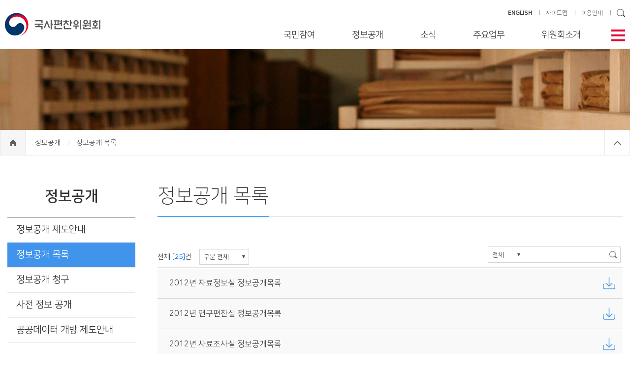

--- FILE ---
content_type: text/html;charset=UTF-8
request_url: https://www.history.go.kr/board/boardList.do;jsessionid=4EB446BDF7584189C314B7FB915F9CBD?groupId=000000000931&menuId=000000000941&pageId=000000000009
body_size: 54879
content:












<!DOCTYPE html>
<html lang="ko">
<head>
<meta charset="UTF-8">
<meta http-equiv="X-UA-Compatible" content="IE=edge">

<meta name="HandheldFriendly" content="true"> <!-- 뷰포트가 지원되지 않을 경우를 대비 -->
<meta name="Generator" content="국사편찬위원회">
<meta name="Author" content="국사편찬위원회">
<meta name="Keywords" content="국사편찬위원회">
<meta name="Description" content="국사편찬위원회">
<title>국사편찬위원회</title>

<link rel="shortcut icon" href="/images/icon/nikh_icon.ico;jsessionid=D3WexkGTJ9pXscIn4jhQokJultS6sCY6KeZOkwZv.node20">


<link rel="stylesheet" type="text/css" href="/css/layout.css;jsessionid=D3WexkGTJ9pXscIn4jhQokJultS6sCY6KeZOkwZv.node20?ver=1.0">
<link rel="stylesheet" type="text/css" href="/css/sub.css;jsessionid=D3WexkGTJ9pXscIn4jhQokJultS6sCY6KeZOkwZv.node20?ver=0.6">
<link rel="stylesheet" type="text/css" href="/css/swiper.min.css;jsessionid=D3WexkGTJ9pXscIn4jhQokJultS6sCY6KeZOkwZv.node20">
<link rel="stylesheet" type="text/css" href="/css/heapbox.css;jsessionid=D3WexkGTJ9pXscIn4jhQokJultS6sCY6KeZOkwZv.node20?ver=0.5">
<link rel="stylesheet" type="text/css" href="/css/dev.css;jsessionid=D3WexkGTJ9pXscIn4jhQokJultS6sCY6KeZOkwZv.node20?ver=0.2">


<script type="text/javascript" src="/js/jquery-3.5.0.min.js;jsessionid=D3WexkGTJ9pXscIn4jhQokJultS6sCY6KeZOkwZv.node20"></script>
<script type="text/javascript" src="/js/jquery-migrate-3.5.0.min.js;jsessionid=D3WexkGTJ9pXscIn4jhQokJultS6sCY6KeZOkwZv.node20"></script>
<script type="text/javascript" src="/js/swiper.min.js;jsessionid=D3WexkGTJ9pXscIn4jhQokJultS6sCY6KeZOkwZv.node20"></script>
<script type="text/javascript" src="/js/jquery.bxslider.min.js;jsessionid=D3WexkGTJ9pXscIn4jhQokJultS6sCY6KeZOkwZv.node20"></script>
<script type="text/javascript" src="/js/jquery.heapbox-0.9.2.js;jsessionid=D3WexkGTJ9pXscIn4jhQokJultS6sCY6KeZOkwZv.node20"></script>
<script type="text/javascript" src="/js/common.js;jsessionid=D3WexkGTJ9pXscIn4jhQokJultS6sCY6KeZOkwZv.node20?ver=0.7"></script>

<script type="text/javascript" src="/js/common/commonFuntion.js;jsessionid=D3WexkGTJ9pXscIn4jhQokJultS6sCY6KeZOkwZv.node20"></script>
<script type="text/javascript" src="/js/common/makePCookie.js;jsessionid=D3WexkGTJ9pXscIn4jhQokJultS6sCY6KeZOkwZv.node20"></script>

</head>
<body>

<!--바로가기-->
<div id="accessibility"><a href="#container">본문 바로가기</a><a href="#gnb">주메뉴 바로가기</a><a href="#footer">하단 바로가기</a></div>
<!--//바로가기-->









<div id="wrap">
	
	<!-- header -->
	



















	<div id="header">
		<div class="inner">
			<h1 class="logo">
				<a href="/;jsessionid=D3WexkGTJ9pXscIn4jhQokJultS6sCY6KeZOkwZv.node20">
					<img src="/images/logo.jpg;jsessionid=D3WexkGTJ9pXscIn4jhQokJultS6sCY6KeZOkwZv.node20" alt="국사편찬위원회" title="국사편찬위원회" />
				</a>
			</h1>

			<ul class="side-link">
				<li>
					<a href="/en/main/main.do;jsessionid=D3WexkGTJ9pXscIn4jhQokJultS6sCY6KeZOkwZv.node20" target="_blank"><strong>ENGLISH</strong></a>
				</li>
				<li>
					<a href="/etc/sitemap.do?menuId=000000000628">사이트맵</a>
				</li>
				<li>
					<a href="/contents/contentsPage.do?menuId=000000000577">이용안내</a>
				</li>
				
				<li>
					<input type="text" id="searchKeywordT" class="text" title="검색어 입력"
					       onkeypress="if (event.keyCode == 13) { fnGoSearchPage('searchKeywordT', '000000000511', '000000000512', ''); return false;}" />
					<input type="image" class="btn-search" 
					       src="/images/icon/icon_search.png;jsessionid=D3WexkGTJ9pXscIn4jhQokJultS6sCY6KeZOkwZv.node20" alt="검색" title="검색"  />
					<input type="hidden" id="searchGroupId" value="000000000511" />
					<input type="hidden" id="searchMenuId" value="000000000512" />
					<input type="hidden" id="searchPageId" value="" />
				</li>
			</ul>

			<!-- 테블릿 이하 -->
			<ul class="side-link-m">
				<li>
					<input type="image" src="/images/icon/icon_search04.png;jsessionid=D3WexkGTJ9pXscIn4jhQokJultS6sCY6KeZOkwZv.node20" class="btn-search" alt="검색영역 보기" title="검색영역 보기" />
				</li>
				<li class="btn-menu-m">
					<img src="/images/icon/icon_menu02.png;jsessionid=D3WexkGTJ9pXscIn4jhQokJultS6sCY6KeZOkwZv.node20" alt="전체메뉴" title="전체메뉴" />
				</li>
				<li>
					<a href="/en/main/main.do;jsessionid=D3WexkGTJ9pXscIn4jhQokJultS6sCY6KeZOkwZv.node20"><strong>ENG</strong></a>
				</li>
			</ul>
			<div class="search-area">
				<div class="input-area">
					<input type="text" id="searchKeywordM" class="text" placeholder="검색어를 입력하세요" title="검색어 입력"
					       onkeypress="if (event.keyCode == 13) { fnGoSearchPage('searchKeywordM', '000000000511', '000000000512', ''); return false;}" />
					<input type="image" class="btn-search" onclick="fnGoSearchPage('searchKeywordM', '000000000511', '000000000512', ''); return false;"
					       src="/images/icon/icon_search05.gif;jsessionid=D3WexkGTJ9pXscIn4jhQokJultS6sCY6KeZOkwZv.node20" alt="검색" title="검색" />
				</div>
			</div>

			<div id="gnb" class="pc">
				<span class="btn-close-m"><img src="/images/icon/icon_close02.png;jsessionid=D3WexkGTJ9pXscIn4jhQokJultS6sCY6KeZOkwZv.node20" alt="전체메뉴 닫기" title="전체메뉴 닫기" /></span>
				<ul class="menu">
					
						
							
								<li class="m01">
									<a href="javascript:;">국민참여</a>
									<div class="sub-menu">
										<h2>국민참여</h2>
										
											<ul class="two-depth">
												
													<li>
														
														
															
															
																
															
															
															
															
														
														<a href="/contents/contentsPage.do;jsessionid=D3WexkGTJ9pXscIn4jhQokJultS6sCY6KeZOkwZv.node20?groupId=000000000301&amp;menuId=000000000812&amp;pageId=000000000121" >
															민원신청
														</a>
														
														
															<ul class="three-depth">
																
																	<li>
																		
																		
																			
																			
																				
																			
																			
																			
																			
																		
																		<a href="/contents/contentsPage.do;jsessionid=D3WexkGTJ9pXscIn4jhQokJultS6sCY6KeZOkwZv.node20?groupId=000000000301&amp;menuId=000000000812&amp;pageId=000000000121" >
																			민원신청
																		</a>
																	</li>
																
																	<li>
																		
																		
																			
																			
																				
																			
																			
																			
																			
																		
																		<a href="/contents/contentsPage.do;jsessionid=D3WexkGTJ9pXscIn4jhQokJultS6sCY6KeZOkwZv.node20?groupId=000000000301&amp;menuId=000000000813&amp;pageId=000000000122" >
																			나의민원보기
																		</a>
																	</li>
																
															</ul>
														
													</li>
												
													<li>
														
														
															
															
															
																
															
															
															
														
														<a href="http://1398.acrc.go.kr/" target="_blank">
															부패행위 신고
														</a>
														
														
															<ul class="three-depth">
																
																	<li>
																		
																		
																			
																			
																			
																				
																			
																			
																			
																		
																		<a href="http://1398.acrc.go.kr/" target="_blank">
																			부패 신고 상담
																		</a>
																	</li>
																
																	<li>
																		
																		
																			
																			
																			
																				
																			
																			
																			
																		
																		<a href="http://www.epeople.go.kr" target="_blank">
																			나의 신고 보기
																		</a>
																	</li>
																
															</ul>
														
													</li>
												
													<li>
														
														
															
																
															
															
															
															
															
														
														<a href="/board/boardList.do;jsessionid=D3WexkGTJ9pXscIn4jhQokJultS6sCY6KeZOkwZv.node20?groupId=000000000301&amp;menuId=000000000422&amp;pageId=000000000008" >
															법령ㆍ자체규정
														</a>
														
														
													</li>
												
											</ul>
										
									</div>
								</li>
							
							
							
							
							
						
					
						
							
							
								<li class="m02">
									<a href="javascript:;">정보공개</a>
									<div class="sub-menu">
										<h2>정보공개</h2>
										
											<ul class="two-depth">
												
													<li>
														
														
															
															
																
															
															
															
															
														
														<a href="/contents/contentsPage.do;jsessionid=D3WexkGTJ9pXscIn4jhQokJultS6sCY6KeZOkwZv.node20?groupId=000000000931&amp;menuId=000000000933&amp;pageId=000000000104" >
															정보공개 제도안내
														</a>
														
														
															<ul class="three-depth">
																
																	<li>
																		
																		
																			
																			
																				
																			
																			
																			
																			
																		
																		<a href="/contents/contentsPage.do;jsessionid=D3WexkGTJ9pXscIn4jhQokJultS6sCY6KeZOkwZv.node20?groupId=000000000931&amp;menuId=000000000933&amp;pageId=000000000104" >
																			정보공개제도
																		</a>
																	</li>
																
																	<li>
																		
																		
																			
																			
																				
																			
																			
																			
																			
																		
																		<a href="/contents/contentsPage.do;jsessionid=D3WexkGTJ9pXscIn4jhQokJultS6sCY6KeZOkwZv.node20?groupId=000000000931&amp;menuId=000000000934&amp;pageId=000000000331" >
																			청구권자 및 청구대상
																		</a>
																	</li>
																
																	<li>
																		
																		
																			
																			
																				
																			
																			
																			
																			
																		
																		<a href="/contents/contentsPage.do;jsessionid=D3WexkGTJ9pXscIn4jhQokJultS6sCY6KeZOkwZv.node20?groupId=000000000931&amp;menuId=000000000935&amp;pageId=000000000332" >
																			정보공개청구 및 처리절차
																		</a>
																	</li>
																
																	<li>
																		
																		
																			
																			
																				
																			
																			
																			
																			
																		
																		<a href="/contents/contentsPage.do;jsessionid=D3WexkGTJ9pXscIn4jhQokJultS6sCY6KeZOkwZv.node20?groupId=000000000931&amp;menuId=000000000936&amp;pageId=000000000333" >
																			정보공개 접수창구
																		</a>
																	</li>
																
																	<li>
																		
																		
																			
																			
																				
																			
																			
																			
																			
																		
																		<a href="/contents/contentsPage.do;jsessionid=D3WexkGTJ9pXscIn4jhQokJultS6sCY6KeZOkwZv.node20?groupId=000000000931&amp;menuId=000000000937&amp;pageId=000000000334" >
																			비공개 대상 정보
																		</a>
																	</li>
																
																	<li>
																		
																		
																			
																			
																				
																			
																			
																			
																			
																		
																		<a href="/contents/contentsPage.do;jsessionid=D3WexkGTJ9pXscIn4jhQokJultS6sCY6KeZOkwZv.node20?groupId=000000000931&amp;menuId=000000000938&amp;pageId=000000000131" >
																			불복구제 절차
																		</a>
																	</li>
																
																	<li>
																		
																		
																			
																			
																				
																			
																			
																			
																			
																		
																		<a href="/contents/contentsPage.do;jsessionid=D3WexkGTJ9pXscIn4jhQokJultS6sCY6KeZOkwZv.node20?groupId=000000000931&amp;menuId=000000000939&amp;pageId=000000000335" >
																			관계법령
																		</a>
																	</li>
																
															</ul>
														
													</li>
												
													<li>
														
														
															
																
															
															
															
															
															
														
														<a href="/board/boardList.do;jsessionid=D3WexkGTJ9pXscIn4jhQokJultS6sCY6KeZOkwZv.node20?groupId=000000000931&amp;menuId=000000000941&amp;pageId=000000000009" >
															정보공개 목록
														</a>
														
														
													</li>
												
													<li>
														
														
															
															
															
																
															
															
															
														
														<a href="https://www.open.go.kr/" target="_blank">
															정보공개 청구
														</a>
														
														
													</li>
												
													<li>
														
														
															
																
															
															
															
															
															
														
														<a href="/board/boardList.do;jsessionid=D3WexkGTJ9pXscIn4jhQokJultS6sCY6KeZOkwZv.node20?groupId=000000000931&amp;menuId=000000000943&amp;pageId=000000000010" target="_blank">
															사전 정보 공개
														</a>
														
														
													</li>
												
													<li>
														
														
															
															
																
															
															
															
															
														
														<a href="/contents/contentsPage.do;jsessionid=D3WexkGTJ9pXscIn4jhQokJultS6sCY6KeZOkwZv.node20?groupId=000000000931&amp;menuId=000000000992&amp;pageId=000000000541" >
															공공데이터 개방 제도안내
														</a>
														
														
															<ul class="three-depth">
																
																	<li>
																		
																		
																			
																			
																				
																			
																			
																			
																			
																		
																		<a href="/contents/contentsPage.do;jsessionid=D3WexkGTJ9pXscIn4jhQokJultS6sCY6KeZOkwZv.node20?groupId=000000000931&amp;menuId=000000000992&amp;pageId=000000000541" >
																			공공데이터 개방 제도
																		</a>
																	</li>
																
																	<li>
																		
																		
																			
																			
																			
																				
																			
																			
																			
																		
																		<a href="https://www.data.go.kr/" target="_blank">
																			공공데이터 이용 및 제공 신청
																		</a>
																	</li>
																
															</ul>
														
													</li>
												
											</ul>
										
									</div>
								</li>
							
							
							
							
						
					
						
							
							
							
								<li class="m03">
									<a href="javascript:;">소식</a>
									<div class="sub-menu">
										<h2>소식</h2>
										
											<ul class="two-depth">
												
													<li>
														
														
															
																
															
															
															
															
															
														
														<a href="/board/boardList.do;jsessionid=D3WexkGTJ9pXscIn4jhQokJultS6sCY6KeZOkwZv.node20?groupId=000000000302&amp;menuId=000000000305&amp;pageId=000000000002" >
															공지사항
														</a>
														
														
													</li>
												
													<li>
														
														
															
																
															
															
															
															
															
														
														<a href="/board/boardList.do;jsessionid=D3WexkGTJ9pXscIn4jhQokJultS6sCY6KeZOkwZv.node20?groupId=000000000302&amp;menuId=000000000306&amp;pageId=000000000003" >
															포토뉴스
														</a>
														
														
													</li>
												
													<li>
														
														
															
																
															
															
															
															
															
														
														<a href="/board/boardList.do;jsessionid=D3WexkGTJ9pXscIn4jhQokJultS6sCY6KeZOkwZv.node20?groupId=000000000302&amp;menuId=000000000423&amp;pageId=000000000005" >
															국정홍보
														</a>
														
														
													</li>
												
													<li>
														
														
															
																
															
															
															
															
															
														
														<a href="/board/boardList.do;jsessionid=D3WexkGTJ9pXscIn4jhQokJultS6sCY6KeZOkwZv.node20?groupId=000000000302&amp;menuId=000000000944&amp;pageId=000000000061" >
															보도자료
														</a>
														
														
													</li>
												
													<li>
														
														
															
																
															
															
															
															
															
														
														<a href="/board/boardList.do;jsessionid=D3WexkGTJ9pXscIn4jhQokJultS6sCY6KeZOkwZv.node20?groupId=000000000302&amp;menuId=000000000424&amp;pageId=000000000006" >
															한국사관련학회 소식
														</a>
														
														
													</li>
												
													<li>
														
														
															
																
															
															
															
															
															
														
														<a href="/board/boardList.do;jsessionid=D3WexkGTJ9pXscIn4jhQokJultS6sCY6KeZOkwZv.node20?groupId=000000000302&amp;menuId=000000000426&amp;pageId=000000000007" >
															역사의 창
														</a>
														
														
													</li>
												
											</ul>
										
									</div>
								</li>
							
							
							
						
					
						
							
							
							
							
								<li class="m04">
									<a href="javascript:;">주요업무</a>
									<div class="sub-menu">
										<h2>주요업무</h2>
										
											<ul class="two-depth">
												
													<li>
														
														
															
															
																
															
															
															
															
														
														<a href="/contents/contentsPage.do;jsessionid=D3WexkGTJ9pXscIn4jhQokJultS6sCY6KeZOkwZv.node20?groupId=000000000303&amp;menuId=000000000497&amp;pageId=000000000271" >
															사료의 수집·관리
														</a>
														
														
															<ul class="three-depth">
																
																	<li>
																		
																		
																			
																			
																				
																			
																			
																			
																			
																		
																		<a href="/contents/contentsPage.do;jsessionid=D3WexkGTJ9pXscIn4jhQokJultS6sCY6KeZOkwZv.node20?groupId=000000000303&amp;menuId=000000000497&amp;pageId=000000000271" >
																			국내사료
																		</a>
																	</li>
																
																	<li>
																		
																		
																			
																			
																				
																			
																			
																			
																			
																		
																		<a href="/contents/contentsPage.do;jsessionid=D3WexkGTJ9pXscIn4jhQokJultS6sCY6KeZOkwZv.node20?groupId=000000000303&amp;menuId=000000000498&amp;pageId=000000000272" >
																			국외사료
																		</a>
																	</li>
																
																	<li>
																		
																		
																			
																			
																				
																			
																			
																			
																			
																		
																		<a href="/contents/contentsPage.do;jsessionid=D3WexkGTJ9pXscIn4jhQokJultS6sCY6KeZOkwZv.node20?groupId=000000000303&amp;menuId=000000000499&amp;pageId=000000000273" >
																			사료의 정리·공개
																		</a>
																	</li>
																
																	<li>
																		
																		
																			
																			
																				
																			
																			
																			
																			
																		
																		<a href="/contents/contentsPage.do;jsessionid=D3WexkGTJ9pXscIn4jhQokJultS6sCY6KeZOkwZv.node20?groupId=000000000303&amp;menuId=000000000945&amp;pageId=000000000511" >
																			사료 기증 안내
																		</a>
																	</li>
																
															</ul>
														
													</li>
												
													<li>
														
														
															
																
															
															
															
															
															
														
														<a href="/board/boardList.do;jsessionid=D3WexkGTJ9pXscIn4jhQokJultS6sCY6KeZOkwZv.node20?groupId=000000000303&amp;menuId=000000000500&amp;pageId=000000000015" >
															한국사 연구·편찬
														</a>
														
														
															<ul class="three-depth">
																
																	<li>
																		
																		
																			
																				
																			
																			
																			
																			
																			
																		
																		<a href="/board/boardList.do;jsessionid=D3WexkGTJ9pXscIn4jhQokJultS6sCY6KeZOkwZv.node20?groupId=000000000303&amp;menuId=000000000500&amp;pageId=000000000015" >
																			간행도서
																		</a>
																	</li>
																
																	<li>
																		
																		
																			
																			
																				
																			
																			
																			
																			
																		
																		<a href="/contents/contentsPage.do;jsessionid=D3WexkGTJ9pXscIn4jhQokJultS6sCY6KeZOkwZv.node20?groupId=000000000303&amp;menuId=000000000946&amp;pageId=000000000301" >
																			한국사 정보화
																		</a>
																	</li>
																
															</ul>
														
													</li>
												
													<li>
														
														
															
															
																
															
															
															
															
														
														<a href="/contents/contentsPage.do;jsessionid=D3WexkGTJ9pXscIn4jhQokJultS6sCY6KeZOkwZv.node20?groupId=000000000303&amp;menuId=000000000947&amp;pageId=000000000181" >
															한국사 진흥
														</a>
														
														
															<ul class="three-depth">
																
																	<li>
																		
																		
																			
																			
																				
																			
																			
																			
																			
																		
																		<a href="/contents/contentsPage.do;jsessionid=D3WexkGTJ9pXscIn4jhQokJultS6sCY6KeZOkwZv.node20?groupId=000000000303&amp;menuId=000000000947&amp;pageId=000000000181" >
																			교육·연수
																		</a>
																	</li>
																
																	<li>
																		
																		
																			
																			
																				
																			
																			
																			
																			
																		
																		<a href="/contents/contentsPage.do;jsessionid=D3WexkGTJ9pXscIn4jhQokJultS6sCY6KeZOkwZv.node20?groupId=000000000303&amp;menuId=000000000492&amp;pageId=000000000099" >
																			우리역사바로알기대회
																		</a>
																	</li>
																
																	<li>
																		
																		
																			
																			
																				
																			
																			
																			
																			
																		
																		<a href="/contents/contentsPage.do;jsessionid=D3WexkGTJ9pXscIn4jhQokJultS6sCY6KeZOkwZv.node20?groupId=000000000303&amp;menuId=000000000841&amp;pageId=000000000451" >
																			한국사 연구 지원
																		</a>
																	</li>
																
															</ul>
														
													</li>
												
											</ul>
										
									</div>
								</li>
							
							
						
					
						
							
							
							
							
							
								<li class="m05" >
									<a href="javascript:;">위원회소개</a>
									<div class="sub-menu">
										<h2>위원회소개</h2>
										
											<ul class="two-depth">
												
													<li>
														
														
															
															
																
															
															
															
															
														
														<a href="/contents/contentsPage.do;jsessionid=D3WexkGTJ9pXscIn4jhQokJultS6sCY6KeZOkwZv.node20?groupId=000000000304&amp;menuId=000000000428&amp;pageId=000000000151" >
															위원장 인사
														</a>
														
														
													</li>
												
													<li>
														
														
															
															
																
															
															
															
															
														
														<a href="/contents/contentsPage.do;jsessionid=D3WexkGTJ9pXscIn4jhQokJultS6sCY6KeZOkwZv.node20?groupId=000000000304&amp;menuId=000000000429&amp;pageId=000000000095" >
															발전전략 및 주요방향
														</a>
														
														
													</li>
												
													<li>
														
														
															
															
																
															
															
															
															
														
														<a href="/contents/contentsPage.do;jsessionid=D3WexkGTJ9pXscIn4jhQokJultS6sCY6KeZOkwZv.node20?groupId=000000000304&amp;menuId=000000000430&amp;pageId=000000000182" >
															연혁
														</a>
														
														
													</li>
												
													<li>
														
														
															
															
																
															
															
															
															
														
														<a href="/contents/contentsPage.do;jsessionid=D3WexkGTJ9pXscIn4jhQokJultS6sCY6KeZOkwZv.node20?groupId=000000000304&amp;menuId=000000000431&amp;pageId=000000000153" >
															일반현황
														</a>
														
														
													</li>
												
													<li>
														
														
															
															
															
															
																
															
															
														
														<a href="/employee/retrieveListemployee.do;jsessionid=D3WexkGTJ9pXscIn4jhQokJultS6sCY6KeZOkwZv.node20?groupId=000000000304&amp;menuId=000000000432&amp;pageId=" >
															위원 및 직원 안내
														</a>
														
														
													</li>
												
													<li>
														
														
															
															
																
															
															
															
															
														
														<a href="/contents/contentsPage.do;jsessionid=D3WexkGTJ9pXscIn4jhQokJultS6sCY6KeZOkwZv.node20?groupId=000000000304&amp;menuId=000000000434&amp;pageId=000000000096" >
															찾아오시는 길
														</a>
														
														
													</li>
												
											</ul>
										
									</div>
								</li>
							
						
					
						
							
							
							
							
							
						
					
						
							
							
							
							
							
						
					
				</ul>
			</div>

			<span class="btn-menu" tabindex="0"><img src="/images/icon/icon_menu.png;jsessionid=D3WexkGTJ9pXscIn4jhQokJultS6sCY6KeZOkwZv.node20" alt="메뉴열기" title="메뉴열기"/></span>
		</div>

		<div class="all-menu">
			<div class="inner">
			</div>
		</div>
	</div>

	<div id="shadow_m"></div>

	<!--// header -->
	
	<!-- container 메인 일때 class="main" 서브 일때 class="sub" -->
	<div id="container" class="sub">
		
		
			
			
				
			
			
			
			
			
			
			
		
		<div id="visual" class="pbinfo"></div>
		<div class="location">
			<div class="inner">
				<a href="/;jsessionid=D3WexkGTJ9pXscIn4jhQokJultS6sCY6KeZOkwZv.node20">
					<span class="home"><span style="display: none;">home</span></span>
				</a>
				
					
						
							
							
								
								
									
								
								
								
								
							
							<a href="/contents/contentsPage.do;jsessionid=D3WexkGTJ9pXscIn4jhQokJultS6sCY6KeZOkwZv.node20?groupId=000000000931&amp;menuId=000000000933&amp;pageId=000000000104" >
								정보공개
							</a>
							<span></span>
						
						
					
				
					
						
						
							정보공개 목록
						
					
				
                <span class="btn-close"></span>
			</div>
		</div>
		
		<div class="content-wrap">
			<!-- left-menu -->
			
























			<div class="left-menu">
				<h3>
					정보공개
				</h3>
				<ul class="depth01">
					
						<li >
							
							
								
								
									
								
								
								
								
							
							<a href="/contents/contentsPage.do;jsessionid=D3WexkGTJ9pXscIn4jhQokJultS6sCY6KeZOkwZv.node20?groupId=000000000931&amp;menuId=000000000933&amp;pageId=000000000104" >
								정보공개 제도안내
							</a>
							
							
								<ul class="depth02">
									
										<li >
											
											
												
												
													
												
												
												
												
											
											<a href="/contents/contentsPage.do;jsessionid=D3WexkGTJ9pXscIn4jhQokJultS6sCY6KeZOkwZv.node20?groupId=000000000931&amp;menuId=000000000933&amp;pageId=000000000104" >
												정보공개제도
											</a>
										</li>
									
										<li >
											
											
												
												
													
												
												
												
												
											
											<a href="/contents/contentsPage.do;jsessionid=D3WexkGTJ9pXscIn4jhQokJultS6sCY6KeZOkwZv.node20?groupId=000000000931&amp;menuId=000000000934&amp;pageId=000000000331" >
												청구권자 및 청구대상
											</a>
										</li>
									
										<li >
											
											
												
												
													
												
												
												
												
											
											<a href="/contents/contentsPage.do;jsessionid=D3WexkGTJ9pXscIn4jhQokJultS6sCY6KeZOkwZv.node20?groupId=000000000931&amp;menuId=000000000935&amp;pageId=000000000332" >
												정보공개청구 및 처리절차
											</a>
										</li>
									
										<li >
											
											
												
												
													
												
												
												
												
											
											<a href="/contents/contentsPage.do;jsessionid=D3WexkGTJ9pXscIn4jhQokJultS6sCY6KeZOkwZv.node20?groupId=000000000931&amp;menuId=000000000936&amp;pageId=000000000333" >
												정보공개 접수창구
											</a>
										</li>
									
										<li >
											
											
												
												
													
												
												
												
												
											
											<a href="/contents/contentsPage.do;jsessionid=D3WexkGTJ9pXscIn4jhQokJultS6sCY6KeZOkwZv.node20?groupId=000000000931&amp;menuId=000000000937&amp;pageId=000000000334" >
												비공개 대상 정보
											</a>
										</li>
									
										<li >
											
											
												
												
													
												
												
												
												
											
											<a href="/contents/contentsPage.do;jsessionid=D3WexkGTJ9pXscIn4jhQokJultS6sCY6KeZOkwZv.node20?groupId=000000000931&amp;menuId=000000000938&amp;pageId=000000000131" >
												불복구제 절차
											</a>
										</li>
									
										<li >
											
											
												
												
													
												
												
												
												
											
											<a href="/contents/contentsPage.do;jsessionid=D3WexkGTJ9pXscIn4jhQokJultS6sCY6KeZOkwZv.node20?groupId=000000000931&amp;menuId=000000000939&amp;pageId=000000000335" >
												관계법령
											</a>
										</li>
									
								</ul>
							
						</li>
					
						<li class="on initOn">
							
							
								
									
								
								
								
								
								
							
							<a href="/board/boardList.do;jsessionid=D3WexkGTJ9pXscIn4jhQokJultS6sCY6KeZOkwZv.node20?groupId=000000000931&amp;menuId=000000000941&amp;pageId=000000000009" >
								정보공개 목록
							</a>
							
							
						</li>
					
						<li >
							
							
								
								
								
									
								
								
								
							
							<a href="https://www.open.go.kr/" target="_blank">
								정보공개 청구
							</a>
							
							
						</li>
					
						<li >
							
							
								
									
								
								
								
								
								
							
							<a href="/board/boardList.do;jsessionid=D3WexkGTJ9pXscIn4jhQokJultS6sCY6KeZOkwZv.node20?groupId=000000000931&amp;menuId=000000000943&amp;pageId=000000000010" target="_blank">
								사전 정보 공개
							</a>
							
							
						</li>
					
						<li >
							
							
								
								
									
								
								
								
								
							
							<a href="/contents/contentsPage.do;jsessionid=D3WexkGTJ9pXscIn4jhQokJultS6sCY6KeZOkwZv.node20?groupId=000000000931&amp;menuId=000000000992&amp;pageId=000000000541" >
								공공데이터 개방 제도안내
							</a>
							
							
								<ul class="depth02">
									
										<li >
											
											
												
												
													
												
												
												
												
											
											<a href="/contents/contentsPage.do;jsessionid=D3WexkGTJ9pXscIn4jhQokJultS6sCY6KeZOkwZv.node20?groupId=000000000931&amp;menuId=000000000992&amp;pageId=000000000541" >
												공공데이터 개방 제도
											</a>
										</li>
									
										<li >
											
											
												
												
												
													
												
												
												
											
											<a href="https://www.data.go.kr/" target="_blank">
												공공데이터 이용 및 제공 신청
											</a>
										</li>
									
								</ul>
							
						</li>
					
				</ul>
			</div>

<script type="text/javascript">

/* 초기화 */
$(document).ready(function(){
	
	// 레프트 메뉴 하이라이팅
	$("ul.depth02 li").each(function(index) {
		//console.log("$(this).hasClass(\"on\")=" + $(this).hasClass("on"));
		if ($(this).hasClass("on")) {
			$(this).parent().parent("li").addClass("on").addClass("initOn");
		}
	});
	
	$("ul.depth01 > li").mouseover(function() {
		//console.log("ul.depth01 > li mouseover");
		if (!$(this).hasClass("initOn")) {
			$(this).addClass("on");
		}
	}).mouseout(function() {
		//console.log("ul.depth01 > li mouseover");
		if (!$(this).hasClass("initOn")) {
			$(this).removeClass("on");	
		}
	});
	
});

</script>

			<!-- left-menu -->
			
			<!-- content -->
			











			<div class="content">
				<div class="ctit">
					<h4>
						정보공개 목록
					</h4>
				</div>
				<div id="article">
					
					
					<div class="list_info">
						<div class="left">
							전체 <span class="blue">[25]</span>건&nbsp;&nbsp;&nbsp;
							
								<div class="bx">
									<select id="cbCategory" name="cbCategory" title="구분을 선택해주세요">
										
											<option value="ALL">구분 전체</option>
										
										
											<option value="000000000020" >2008년</option>
										
											<option value="000000000021" >2009년</option>
										
											<option value="000000000022" >2010년</option>
										
											<option value="000000000023" >2011년</option>
										
											<option value="000000000024" >2012년</option>
										
									</select>
								</div>
							
						</div>
						
						<div class="search">
							<div class="bx">
								<select id="cbCondition" name="cbCondition" class="basic" title="검색할 명을 선택해주세요">
									<option value="both" >전체</option>
									<option value="title" >제목</option>
									<option value="content" >내용</option>
								</select>
								<input type="text" id="keywordBoard" class="text" onkeypress="if (event.keyCode == 13) {fnSearch(); return false;}" title="검색어 입력" />
								<input type="image" src="/images/icon/icon_search.png;jsessionid=D3WexkGTJ9pXscIn4jhQokJultS6sCY6KeZOkwZv.node20" class="btn-search" onclick="fnSearch(); return false;" alt="검색" />
							</div>
						</div>
					</div>
					
					<ul class="list_att_dw">
						
							<li>
								<em>2012년 자료정보실 정보공개목록</em>
								
									
										<a href="javascript:;" class="btn_attach" onclick="fileDownload('000000003174'); return false;" title="자료정보실_2012.xls 피일 다운로드">
											<img src="/images/icon/btn_dw_blk.png;jsessionid=D3WexkGTJ9pXscIn4jhQokJultS6sCY6KeZOkwZv.node20" alt="자료정보실_2012.xls 파일 다운로드" />
										</a>
									
								
							</li>
						
							<li>
								<em>2012년 연구편찬실 정보공개목록</em>
								
									
										<a href="javascript:;" class="btn_attach" onclick="fileDownload('000000003173'); return false;" title="연구편찬실_2012.xls 피일 다운로드">
											<img src="/images/icon/btn_dw_blk.png;jsessionid=D3WexkGTJ9pXscIn4jhQokJultS6sCY6KeZOkwZv.node20" alt="연구편찬실_2012.xls 파일 다운로드" />
										</a>
									
								
							</li>
						
							<li>
								<em>2012년 사료조사실 정보공개목록</em>
								
									
										<a href="javascript:;" class="btn_attach" onclick="fileDownload('000000003172'); return false;" title="사료조사실_2012.xls 피일 다운로드">
											<img src="/images/icon/btn_dw_blk.png;jsessionid=D3WexkGTJ9pXscIn4jhQokJultS6sCY6KeZOkwZv.node20" alt="사료조사실_2012.xls 파일 다운로드" />
										</a>
									
								
							</li>
						
							<li>
								<em>2012년 편사기획실 정보공개목록</em>
								
									
										<a href="javascript:;" class="btn_attach" onclick="fileDownload('000000003171'); return false;" title="편사기획실_2012.xls 피일 다운로드">
											<img src="/images/icon/btn_dw_blk.png;jsessionid=D3WexkGTJ9pXscIn4jhQokJultS6sCY6KeZOkwZv.node20" alt="편사기획실_2012.xls 파일 다운로드" />
										</a>
									
								
							</li>
						
							<li>
								<em>2012년 총무과 정보공개목록</em>
								
									
										<a href="javascript:;" class="btn_attach" onclick="fileDownload('000000003170'); return false;" title="총무과_2012.xls 피일 다운로드">
											<img src="/images/icon/btn_dw_blk.png;jsessionid=D3WexkGTJ9pXscIn4jhQokJultS6sCY6KeZOkwZv.node20" alt="총무과_2012.xls 파일 다운로드" />
										</a>
									
								
							</li>
						
							<li>
								<em>2011년 자료정보실 정보공개목록</em>
								
									
										<a href="javascript:;" class="btn_attach" onclick="fileDownload('000000003169'); return false;" title="자료정보실_2011.xls 피일 다운로드">
											<img src="/images/icon/btn_dw_blk.png;jsessionid=D3WexkGTJ9pXscIn4jhQokJultS6sCY6KeZOkwZv.node20" alt="자료정보실_2011.xls 파일 다운로드" />
										</a>
									
								
							</li>
						
							<li>
								<em>2011년 연구편찬실 정보공개목록</em>
								
									
										<a href="javascript:;" class="btn_attach" onclick="fileDownload('000000003168'); return false;" title="연구편찬실_2011.xls 피일 다운로드">
											<img src="/images/icon/btn_dw_blk.png;jsessionid=D3WexkGTJ9pXscIn4jhQokJultS6sCY6KeZOkwZv.node20" alt="연구편찬실_2011.xls 파일 다운로드" />
										</a>
									
								
							</li>
						
							<li>
								<em>2011년 사료조사실 정보공개목록</em>
								
									
										<a href="javascript:;" class="btn_attach" onclick="fileDownload('000000003167'); return false;" title="사료조사실_2011.xls 피일 다운로드">
											<img src="/images/icon/btn_dw_blk.png;jsessionid=D3WexkGTJ9pXscIn4jhQokJultS6sCY6KeZOkwZv.node20" alt="사료조사실_2011.xls 파일 다운로드" />
										</a>
									
								
							</li>
						
							<li>
								<em>2011년 편사기획실 정보공개목록</em>
								
									
										<a href="javascript:;" class="btn_attach" onclick="fileDownload('000000003166'); return false;" title="편사기획실_2011.xls 피일 다운로드">
											<img src="/images/icon/btn_dw_blk.png;jsessionid=D3WexkGTJ9pXscIn4jhQokJultS6sCY6KeZOkwZv.node20" alt="편사기획실_2011.xls 파일 다운로드" />
										</a>
									
								
							</li>
						
							<li>
								<em>2011년 총무과 정보공개목록</em>
								
									
										<a href="javascript:;" class="btn_attach" onclick="fileDownload('000000003165'); return false;" title="총무과_2011.xls 피일 다운로드">
											<img src="/images/icon/btn_dw_blk.png;jsessionid=D3WexkGTJ9pXscIn4jhQokJultS6sCY6KeZOkwZv.node20" alt="총무과_2011.xls 파일 다운로드" />
										</a>
									
								
							</li>
						
							<li>
								<em>2010년 자료정보실 정보공개목록</em>
								
									
										<a href="javascript:;" class="btn_attach" onclick="fileDownload('000000003164'); return false;" title="자료정보실_2010년.xls 피일 다운로드">
											<img src="/images/icon/btn_dw_blk.png;jsessionid=D3WexkGTJ9pXscIn4jhQokJultS6sCY6KeZOkwZv.node20" alt="자료정보실_2010년.xls 파일 다운로드" />
										</a>
									
								
							</li>
						
							<li>
								<em>2010년 연구편찬실 정보공개목록</em>
								
									
										<a href="javascript:;" class="btn_attach" onclick="fileDownload('000000003163'); return false;" title="연구편찬실_2010년.xls 피일 다운로드">
											<img src="/images/icon/btn_dw_blk.png;jsessionid=D3WexkGTJ9pXscIn4jhQokJultS6sCY6KeZOkwZv.node20" alt="연구편찬실_2010년.xls 파일 다운로드" />
										</a>
									
								
							</li>
						
							<li>
								<em>2010년 사료조사실 정보공개목록</em>
								
									
										<a href="javascript:;" class="btn_attach" onclick="fileDownload('000000003162'); return false;" title="사료조사실_2010년.xls 피일 다운로드">
											<img src="/images/icon/btn_dw_blk.png;jsessionid=D3WexkGTJ9pXscIn4jhQokJultS6sCY6KeZOkwZv.node20" alt="사료조사실_2010년.xls 파일 다운로드" />
										</a>
									
								
							</li>
						
							<li>
								<em>2010년 편사기획실 정보공개목록</em>
								
									
										<a href="javascript:;" class="btn_attach" onclick="fileDownload('000000003161'); return false;" title="편사기획실_2010년.xls 피일 다운로드">
											<img src="/images/icon/btn_dw_blk.png;jsessionid=D3WexkGTJ9pXscIn4jhQokJultS6sCY6KeZOkwZv.node20" alt="편사기획실_2010년.xls 파일 다운로드" />
										</a>
									
								
							</li>
						
							<li>
								<em>2010년 총무과 정보공개목록</em>
								
									
										<a href="javascript:;" class="btn_attach" onclick="fileDownload('000000003160'); return false;" title="총무과_2010년.xls 피일 다운로드">
											<img src="/images/icon/btn_dw_blk.png;jsessionid=D3WexkGTJ9pXscIn4jhQokJultS6sCY6KeZOkwZv.node20" alt="총무과_2010년.xls 파일 다운로드" />
										</a>
									
								
							</li>
						
					</ul>
					
					<div id="paging">
						
							<a href="javascript:;" class="now">1</a> <a href="javascript:;" onclick="goPage(2); return false;">2</a> <a href="javascript:;" class="next" onclick="goPage(2); return false;" title="다음 페이지로 이동"><span style="display: none;">다음 페이지로 이동</span></a> <a href="javascript:;" class="last" onclick="goPage(2); return false;" title="끝 페이지로 이동"><span style="display: none;">끝 페이지로 이동</span></a> 
						
					</div>
				</div>
			</div>
			
<script type="text/javascript">

/* 탭 선택 */
function fnSelectCategory(categoryId) {
	$("#basicForm #category").val(categoryId);
	
	$("#basicForm #condition").val("");
	$("#basicForm #keyword").val("");
	
	goPage(1);
}

/* 검색 */
function fnSearch() {
	if (!$("input#keywordBoard").val()) {
		alert("검색어를 입력하세요.");
		$("input#keywordBoard").focus();
        return;
	}
	
	$("#basicForm #condition").val($("select#cbCondition").val());
	$("#basicForm #keyword").val($("input#keywordBoard").val());
		
	goPage(1);
}

/* 초기화 */
$(document).ready(function(){
	$("#basicForm #groupId").val('000000000931');
	$("#basicForm #menuId").val('000000000941');
	$("#basicForm #pageId").val('000000000009');
	$("#basicForm #action").val('/board/boardList.do');
	$("#basicForm #condition").val('');
	$("#basicForm #keyword").val('');
	$("#basicForm #category").val('');
	$("#basicForm #totalCount").val('25');
	$("#basicForm #page").val('1');
	$("#basicForm #rowPerPage").val('15');
	
	$("input#keywordBoard").val('');
	
	// 구분 셀렉트 박스
	$('#cbCategory').heapbox({
		/* 'effect': {
			'speed': 'fast'
		}, */
		'onChange': function(value) {
			fnSelectCategory(value);
		}
	});
	var title = $('head title').text();
	$('head title').text($(".ctit h4").text().trim() +" | "+title);
});

</script>

			<!--// content -->
		</div>
	</div>
	<!--// container -->
	
	<!-- footer -->
	











	<div id="footer">
		<div class="inner">
			<ul class="f-menu">
				<li>
					<a href="/contents/contentsPage.do?groupId=000000000571&amp;menuId=000000000572&amp;pageId=000000000211" style="color: #B9D982;">개인정보 처리방침</a>
				</li>
				<li>
					<a href="/contents/contentsPage.do?groupId=000000000571&amp;menuId=000000000573&amp;pageId=000000000212">행정서비스 헌장</a>
				</li>
				<li>
					<a href="/contents/contentsPage.do?groupId=000000000571&amp;menuId=000000000572&amp;pageId=000000000213">저작권정책</a>
				</li>
				<li>
					<a href="/contents/contentsPage.do?groupId=000000000571&amp;menuId=000000000575&amp;pageId=000000000214">이메일 무단수집거부</a>
				</li>
				<li>
					<a href="/contents/contentsPage.do?groupId=000000000304&amp;menuId=000000000434&amp;pageId=000000000096">찾아오시는 길</a>
				</li>
			</ul>
			<address>
				주소<span></span>13809 경기도 과천시 교육원로 86<br />
				<em>대표전화 02-500-8282</em><span></span><em>한국사능력검정시험 1577-8322(유료)</em><span></span><em>총무과 FAX 02-503-8802</em><span></span><em>편사부 FAX 503-8812</em>
			</address>
			<div class="copy">
				COPYRIGHT © NATIONAL INSTITUTE OF KOREAN HISTORY ALL RIGHTS RESERVED.
			</div>
			<div class="related-site">
				<div class="select-wrap">
					<a href="#self" onclick="return false;">유관사이트</a>
					<ul>
						
							<li>
								<a href="http://www.archives.go.kr" target="_blank">
									국가기록원
								</a>
							</li>
						
							<li>
								<a href="http://www.mpva.go.kr" target="_blank">
									국가보훈처
								</a>
							</li>
						
							<li>
								<a href="https://www.data.go.kr" target="_blank">
									공공데이터포털
								</a>
							</li>
						
							<li>
								<a href="http://www.nl.go.kr" target="_blank">
									국립중앙도서관
								</a>
							</li>
						
							<li>
								<a href="http://www.museum.go.kr" target="_blank">
									국립중앙박물관
								</a>
							</li>
						
							<li>
								<a href="http://www.nanet.go.kr" target="_blank">
									국회도서관
								</a>
							</li>
						
							<li>
								<a href="http://e-kyujanggak.snu.ac.kr" target="_blank">
									규장각한국학연구원
								</a>
							</li>
						
							<li>
								<a href="http://i815.or.kr" target="_blank">
									독립기념관
								</a>
							</li>
						
							<li>
								<a href="http://www.historyfoundation.or.kr" target="_blank">
									동북아역사재단
								</a>
							</li>
						
							<li>
								<a href="http://www.cha.go.kr" target="_blank">
									국가유산청
								</a>
							</li>
						
							<li>
								<a href="http://www.itkc.or.kr" target="_blank">
									한국고전번역원
								</a>
							</li>
						
							<li>
								<a href="http://www.koreastudy.or.kr" target="_blank">
									한국국학진흥원
								</a>
							</li>
						
							<li>
								<a href="http://www.nrf.re.kr/" target="_blank">
									한국연구재단
								</a>
							</li>
						
							<li>
								<a href="http://www.aks.ac.kr" target="_blank">
									한국학중앙연구원
								</a>
							</li>
						
						<!-- <li><a href="#" target="_blank">사이트01</a></li>
						<li><a href="#" target="_blank">사이트02</a></li>
						<li><a href="#" target="_blank">사이트03</a></li> -->
					</ul>
				</div>
				<div class="select-wrap">
					<a href="#self" onclick="return false;">주요공공기관</a>
					<ul>
						
							<li>
								<a href="http://www.epeople.go.kr" target="_blank">
									국민신문고
								</a>
							</li>
						
							<li>
								<a href="http://www.moe.go.kr" target="_blank">
									교육부
								</a>
							</li>
						
							<li>
								<a href="https://www.gov.kr" target="_blank">
									정부24
								</a>
							</li>
						
							<li>
								<a href="http://www.minwon.go.kr/" target="_blank">
									민원24
								</a>
							</li>
						
							<li>
								<a href="http://www.easylaw.go.kr" target="_blank">
									생활법령정보
								</a>
							</li>
						
							<li>
								<a href="http://www.keris.or.kr" target="_blank">
									한국교육학술정보원
								</a>
							</li>
						
						<!-- <li><a href="#" target="_blank">사이트01</a></li>
						<li><a href="#" target="_blank">사이트02</a></li>
						<li><a href="#" target="_blank">사이트03</a></li> -->
					</ul>
				</div>
			</div>
		</div>
	</div>
	
	<a href="#" class="btn-top"></a><!--Top button 추가 -->

	<!--// footer --> 

</div>

<form id="basicForm" name="basicForm" method="get" action="/;jsessionid=D3WexkGTJ9pXscIn4jhQokJultS6sCY6KeZOkwZv.node20">
	<input type="hidden" id="groupId" name="groupId" value="" />
	<input type="hidden" id="menuId" name="menuId" value="" />
	<input type="hidden" id="pageId" name="pageId" value="" />
	<input type="hidden" id="itemId" name="itemId" value="" />
	<input type="hidden" id="itemIndex" name="itemIndex" value="" />
	<input type="hidden" id="action" name="action" value="" />
	<input type="hidden" id="condition" name="condition" value="" />
	<input type="hidden" id="keyword" name="keyword" value="" />
	<input type="hidden" id="category" name="category" value="" />
	<input type="hidden" id="totalCount" name="totalCount" value="" />
	<input type="hidden" id="page" name="page" value="1" />
	<input type="hidden" id="rowPerPage" name="rowPerPage" value="10" />
	<input type="hidden" id="searchKeyword" name="searchKeyword" value="" />
</form>

</body>
</html>
